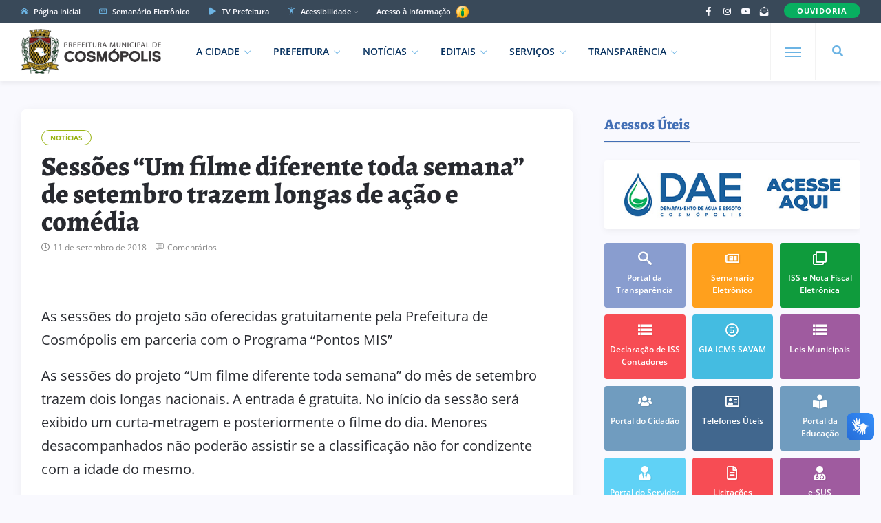

--- FILE ---
content_type: text/html; charset=UTF-8
request_url: https://cosmopolis.sp.gov.br/sessoes-um-filme-diferente-toda-semana-de-setembro-trazem-longas-de-acao-e-comedia/
body_size: 12869
content:
<!DOCTYPE html>
<html class="no-js" lang="pt-BR">
<head>
<meta charset="UTF-8"/>
<meta http-equiv="X-UA-Compatible" content="IE=edge">
<meta name="viewport" content="width=device-width, initial-scale=1">
<meta name="google-site-verification" content="5RdPEM-6zG9vuypnpY9EtgWvf1X9Blj2XvxjVBjtS_I" />
<meta name="google-site-verification" content="rXT8xQtnzNVuem7_4lNBDZ7zSYwEukIP_v35cuL3GTw" />
<link rel="profile" href="http://gmpg.org/xfn/11"/>

<meta property="og:type" content="article"/>
<meta property="article:published_time" content="2018-09-11T17:00:15-03:00" />
<meta property="article:author" content="https://www.facebook.com/prefcosmopolis/" />
<meta property="og:description" content="&nbsp;"/>
<meta property="og:url" content="https://cosmopolis.sp.gov.br/sessoes-um-filme-diferente-toda-semana-de-setembro-trazem-longas-de-acao-e-comedia/" />
<meta property="og:title" content="Sessões “Um filme diferente toda semana” de setembro trazem longas de ação e comédia"/>
<meta property="og:image" content="https://cosmopolis.sp.gov.br/wp-content/themes/governo/images/blank.jpg" />

<link rel="shortcut icon" href="https://cosmopolis.sp.gov.br/wp-content/themes/governo/images/favicon.png" type="image/x-icon" />
<link rel="preconnect" href="https://fonts.bunny.net">
<link href="https://fonts.bunny.net/css?family=Open+Sans:400,600,700,800|Alegreya:600,700,800&display=swap" rel="stylesheet">

<title>Sessões “Um filme diferente toda semana” de setembro trazem longas de ação e comédia &#8211; Prefeitura Municipal de Cosmópolis</title>
<script type="application/javascript">var ng_rb_ajax_url = "https://cosmopolis.sp.gov.br/wp-admin/admin-ajax.php"</script><meta name='robots' content='max-image-preview:large' />
<link rel='dns-prefetch' href='//cdn.ej.digital' />
<link rel="alternate" type="application/rss+xml" title="Feed para Prefeitura Municipal de Cosmópolis &raquo;" href="https://cosmopolis.sp.gov.br/feed/" />
<link rel='stylesheet' id='ej-skeleton-css' href='https://cdn.ej.digital/skeleton.min.css?ver=3.1' type='text/css' media='all' />
<link rel='stylesheet' id='ej-style-css' href='https://cosmopolis.sp.gov.br/wp-content/themes/governo/stylesheet/main.min.css?ver=3.9.3' type='text/css' media='all' />
<link rel='stylesheet' id='ej-responsive-css' href='https://cosmopolis.sp.gov.br/wp-content/themes/governo/stylesheet/responsive.min.css?ver=3.9.3' type='text/css' media='all' />
<script type="text/javascript" src="https://cdn.ej.digital/main.min.js?ver=3.0" id="ej-main-js"></script>
<link rel="canonical" href="https://cosmopolis.sp.gov.br/sessoes-um-filme-diferente-toda-semana-de-setembro-trazem-longas-de-acao-e-comedia/" />
<link rel='shortlink' href='https://cosmopolis.sp.gov.br/?p=2987' />
<link rel="alternate" title="oEmbed (JSON)" type="application/json+oembed" href="https://cosmopolis.sp.gov.br/wp-json/oembed/1.0/embed?url=https%3A%2F%2Fcosmopolis.sp.gov.br%2Fsessoes-um-filme-diferente-toda-semana-de-setembro-trazem-longas-de-acao-e-comedia%2F" />
<link rel="alternate" title="oEmbed (XML)" type="text/xml+oembed" href="https://cosmopolis.sp.gov.br/wp-json/oembed/1.0/embed?url=https%3A%2F%2Fcosmopolis.sp.gov.br%2Fsessoes-um-filme-diferente-toda-semana-de-setembro-trazem-longas-de-acao-e-comedia%2F&#038;format=xml" />
</head>
<body class="wp-singular post-template-default single single-post postid-2987 single-format-standard wp-theme-governo rb-body is-navbar-sticky is-smart-sticky" itemscope itemtype="https://schema.org/WebPage">

<div class="off-canvas-wrap is-dark-text">
  <div class="off-canvas-inner"> <a href="#" id="rb-off-canvas-close-btn"><i class="rb-close-btn" aria-hidden="true"></i></a>
    <nav id="rb-offcanvas-navigation" class="off-canvas-nav-wrap">
      <div class="menu-mobile-container"><ul id="offcanvas-nav" class="off-canvas-nav-inner"><li id="menu-item-7993" class="menu-item menu-item-home menu-item-7993"><a href="https://cosmopolis.sp.gov.br/">Página Inicial</a></li>
<li id="menu-item-8079" class="menu-item menu-item-has-children menu-item-8079"><a href="https://cosmopolis.sp.gov.br/cidade/">A Cidade</a>
<ul class="sub-menu">
	<li id="menu-item-8086" class="menu-item menu-item-8086"><a href="https://cosmopolis.sp.gov.br/cidade/historia/">Memória</a></li>
	<li id="menu-item-8085" class="menu-item menu-item-has-children menu-item-8085"><a href="https://cosmopolis.sp.gov.br/cidade/turismo/">Turismo</a>
	<ul class="sub-menu">
		<li id="menu-item-11349" class="menu-item menu-item-11349"><a href="https://cosmopolis.sp.gov.br/cidade/turismo/alimentos-e-bebidas/">Alimentos e Bebidas</a></li>
		<li id="menu-item-11350" class="menu-item menu-item-11350"><a href="https://cosmopolis.sp.gov.br/cidade/turismo/rede-hoteleira/">Rede Hoteleira</a></li>
	</ul>
</li>
	<li id="menu-item-8084" class="menu-item menu-item-8084"><a href="https://cosmopolis.sp.gov.br/cidade/simbolos-municipais/">Símbolos Municipais</a></li>
	<li id="menu-item-8083" class="menu-item menu-item-8083"><a href="https://cosmopolis.sp.gov.br/cidade/investimentos-e-negocios/">Investimentos e Negócios</a></li>
	<li id="menu-item-8082" class="menu-item menu-item-8082"><a href="https://cosmopolis.sp.gov.br/cidade/dados-mapas-e-estatisticas/">Dados, Mapas e Estatísticas</a></li>
	<li id="menu-item-8081" class="menu-item menu-item-8081"><a href="https://cosmopolis.sp.gov.br/cidade/galeria-de-fotos/">Galeria de Fotos</a></li>
	<li id="menu-item-8080" class="menu-item menu-item-8080"><a href="https://cosmopolis.sp.gov.br/cidade/galeria-de-prefeitos/">Galeria de Prefeitos</a></li>
</ul>
</li>
<li id="menu-item-8105" class="menu-item menu-item-has-children menu-item-8105"><a href="https://cosmopolis.sp.gov.br/prefeitura/">Prefeitura</a>
<ul class="sub-menu">
	<li id="menu-item-8106" class="menu-item menu-item-8106"><a href="https://cosmopolis.sp.gov.br/prefeitura/secretarias/">Secretarias e Diretorias</a></li>
	<li id="menu-item-8129" class="menu-item menu-item-8129"><a href="https://cosmopolis.sp.gov.br/semanario/">Semanário Eletrônico</a></li>
	<li id="menu-item-18118" class="menu-item menu-item-18118"><a href="https://cosmopolis.sp.gov.br/prefeitura/missao-visao-e-valores/">Missão, Visão e Valores</a></li>
	<li id="menu-item-8109" class="menu-item menu-item-8109"><a target="_blank" href="https://cosmopolis.sp.gov.br/prefeitura/educacao/">Portal da Educação</a></li>
	<li id="menu-item-8111" class="menu-item menu-item-8111"><a href="https://cosmopolis.sp.gov.br/prefeitura/crtc/">Vagas de Emprego (CRTC)</a></li>
	<li id="menu-item-9350" class="menu-item menu-item-9350"><a href="https://cosmopolis.sp.gov.br/prefeitura/telefones-uteis/">Telefones Úteis</a></li>
	<li id="menu-item-9736" class="menu-item menu-item-9736"><a href="https://cosmopolis.sp.gov.br/prefeitura/unidades-escolares/">Unidades Escolares</a></li>
	<li id="menu-item-9737" class="menu-item menu-item-9737"><a href="https://cosmopolis.sp.gov.br/prefeitura/unidades-saude/">Unidades de Saúde</a></li>
	<li id="menu-item-19894" class="menu-item menu-item-19894"><a href="https://cosmopolis.sp.gov.br/prefeitura/seguranca-publica-e-transito/">Segurança Pública e Trânsito</a></li>
	<li id="menu-item-15052" class="menu-item menu-item-15052"><a href="https://cosmopolis.sp.gov.br/prefeitura/planejamento-urbano/">Planejamento Urbano</a></li>
	<li id="menu-item-18713" class="menu-item menu-item-18713"><a href="https://cosmopolis.sp.gov.br/?page_id=18427">Plano Municipal pela Primeira Infância</a></li>
	<li id="menu-item-8112" class="menu-item menu-item-8112"><a target="_blank" href="https://cosmopolis.sp.gov.br/prefeitura/camara-municipal/">Câmara Municipal</a></li>
	<li id="menu-item-8110" class="menu-item menu-item-8110"><a target="_blank" href="https://cosmopolis.sp.gov.br/prefeitura/calendario-cultural/">Calendário Municipal de Eventos</a></li>
	<li id="menu-item-8114" class="menu-item menu-item-8114"><a href="https://cosmopolis.sp.gov.br/prefeitura/contato/">Fale Conosco</a></li>
</ul>
</li>
<li id="menu-item-8042" class="menu-item menu-item-has-children menu-item-8042"><a href="https://cosmopolis.sp.gov.br/editais/">Editais</a>
<ul class="sub-menu">
	<li id="menu-item-8045" class="menu-item menu-item-8045"><a href="https://cosmopolis.sp.gov.br/editais/licitacoes/">Licitações</a></li>
	<li id="menu-item-8044" class="menu-item menu-item-8044"><a href="https://cosmopolis.sp.gov.br/editais/leis-municipais/">Leis Municipais</a></li>
	<li id="menu-item-20539" class="menu-item menu-item-20539"><a href="https://cosmopolis.sp.gov.br/lei-paulo-gustavo/">Lei Paulo Gustavo</a></li>
	<li id="menu-item-23737" class="menu-item menu-item-23737"><a href="https://cosmopolis.sp.gov.br/lei-pnab/">Lei PNAB</a></li>
	<li id="menu-item-8043" class="menu-item menu-item-8043"><a href="https://cosmopolis.sp.gov.br/editais/concursos/">Concursos Públicos</a></li>
</ul>
</li>
<li id="menu-item-8016" class="menu-item menu-item-has-children menu-item-8016"><a target="_blank" href="https://cosmopolis.sp.gov.br/portal-da-transparencia/">Transparência</a>
<ul class="sub-menu">
	<li id="menu-item-8018" class="menu-item menu-item-8018"><a target="_blank" href="https://cosmopolis.sp.gov.br/portal-da-transparencia/">Portal da Transparência</a></li>
	<li id="menu-item-8017" class="menu-item menu-item-8017"><a target="_blank" href="https://cosmopolis.sp.gov.br/portal-da-transparencia/covid19/">Portal da Transparência (COVID-19)</a></li>
	<li id="menu-item-11205" class="menu-item menu-item-11205"><a target="_blank" href="https://cosmopolis.sp.gov.br/portal-da-transparencia/e-sic/">e-SIC</a></li>
</ul>
</li>
<li id="menu-item-8156" class="menu-item menu-item-has-children menu-item-8156"><a href="https://cosmopolis.sp.gov.br/servicos/">Serviços</a>
<ul class="sub-menu">
	<li id="menu-item-8157" class="menu-item menu-item-8157"><a target="_blank" href="https://cosmopolis.sp.gov.br/servicos/portal-do-cidadao/">Portal do Cidadão</a></li>
	<li id="menu-item-8158" class="menu-item menu-item-8158"><a target="_blank" href="https://cosmopolis.sp.gov.br/servicos/portal-do-servidor/">Portal do Servidor</a></li>
	<li id="menu-item-8161" class="menu-item menu-item-8161"><a href="https://cosmopolis.sp.gov.br/servicos/formularios/">Fichas e Formulários</a></li>
	<li id="menu-item-10421" class="menu-item menu-item-10421"><a target="_blank" href="https://cosmopolis.sp.gov.br/servicos/dae/conta-de-agua-online/">Conta de Água Online</a></li>
	<li id="menu-item-8162" class="menu-item menu-item-8162"><a target="_blank" href="https://cosmopolis.sp.gov.br/servicos/nfe/">Nota Fiscal Eletrônica</a></li>
	<li id="menu-item-8163" class="menu-item menu-item-8163"><a href="https://cosmopolis.sp.gov.br/servicos/e-iss/">ISS e Nota Fiscal Eletrônica</a></li>
	<li id="menu-item-17916" class="menu-item menu-item-17916"><a target="_blank" href="https://cosmopolis.sp.gov.br/servicos/iluminacao-publica/">Manutenção de Iluminação Pública</a></li>
	<li id="menu-item-22906" class="menu-item menu-item-22906"><a href="https://cosmopolis.sp.gov.br/servicos/ouvidoria-do-servidor/">Ouvidoria do Servidor</a></li>
	<li id="menu-item-21550" class="menu-item menu-item-21550"><a href="https://cosmopolis.sp.gov.br/servicos/defesa-civil/">Defesa Civil</a></li>
	<li id="menu-item-12679" class="menu-item menu-item-12679"><a target="_blank" href="https://cosmopolis.sp.gov.br/servicos/agencia-virtual/">Agência Virtual</a></li>
	<li id="menu-item-12703" class="menu-item menu-item-12703"><a target="_blank" href="https://cosmopolis.sp.gov.br/servicos/protocolo-on-line/">Protocolo On-line</a></li>
	<li id="menu-item-8165" class="menu-item menu-item-8165"><a target="_blank" href="https://cosmopolis.sp.gov.br/servicos/gia-icms/">GIA ICMS</a></li>
	<li id="menu-item-22907" class="menu-item menu-item-22907"><a href="https://cosmopolis.sp.gov.br/sebrae-aqui/">Sebrae Aqui Cosmópolis</a></li>
</ul>
</li>
<li id="menu-item-13680" class="menu-item menu-item-13680"><a target="_blank" href="https://cosmopolis.sp.gov.br/servicos/ouvidoria/">Ouvidoria</a></li>
<li id="menu-item-22817" class="menu-item menu-item-22817"><a href="https://cosmopolis.sp.gov.br/comunicados/">Comunicados</a></li>
</ul></div>      <div class="menu-mobile-container menu-mobile-acesso">
        <ul id="offcanvas-nav-acesso" class="off-canvas-nav-inner">
          <li class="menu-item menu-item-has-children">
            <a href="javascript:void(0);" class="explain-menu explain-text">Acessibilidade</a>
            <ul class="sub-menu">
              <li class="menu-item"><a class="contrast_in" href="javascript:void(0);">Alto Contraste</a></li>
              <li class="menu-item"><a class="contrast_reset" href="javascript:void(0);">Remover Contraste</a></li>
            </ul>
          </li>    
        </ul>
      </div>
    </nav>
    <div class="off-canvas-social-wrap social-tooltips"> 
      <a class="icon-facebook icon-social is-color" title="Facebook" href="https://www.facebook.com/prefcosmopolis" target="_blank">
        <i class="iccon-facebook-1" aria-hidden="true"></i>
      </a>
	    <a class="icon-instagram icon-social is-color" title="Instagram" href="https://www.instagram.com/prefcosmopolis" target="_blank">
        <i class="iccon-instagram-1" aria-hidden="true"></i>
      </a>
      <a class="icon-youtube icon-social is-color" title="YouTube" href="https://www.youtube.com/c/prefeituramunicipaldecosmopolis" target="_blank">
        <i class="iccon-youtube-1" aria-hidden="true"></i>
      </a>
      <a class="icon-rss icon-social is-color" title="Fale Conosco" href="https://cosmopolis.sp.gov.br/prefeitura/contato">
        <i class="iccon-envelope-4" aria-hidden="true"></i>
      </a>
    </div>
	    </div>
</div>

<div id="rb-site" class="site-outer">	
<header class="header-wrap header-style-3">
  <div class="header-inner">
    <div class="topbar-wrap topbar-style-1 is-light-text">
      <div class="container">
        <div class="row-block">
          <div class="topbar-inner container-inner clearfix">
            <div class="topbar-left">
              <nav id="rb-topbar-navigation" class="topbar-menu-wrap">
                <div class="menu-topo-container">
                  <ul id="topbar-nav" class="topbar-menu-inner">
                    <li class="menu-item top-item-01"><a href="https://cosmopolis.sp.gov.br/"><i class="iccon-home-1 p-5px-r"></i> Página Inicial</a></li>
                    <li class="menu-item top-item-02"><a href="https://cosmopolis.sp.gov.br/semanario/"><i class="iccon-newspaper-1 p-5px-r"></i> Semanário Eletrônico</a></li>
                    <li class="menu-item top-item-03"><a href="https://cosmopolis.sp.gov.br/noticias/tvprefeitura/"><i class="iccon-play-4 p-5px-r"></i> TV Prefeitura</a></li>
                    <li class="menu-item menu-item-has-children top-item-05">
                      <a href="javascript:void(0);"><i class="iccon-accessible-1 p-5px-r"></i> Acessibilidade</a>
                      <ul class="sub-menu">
                        <li class="menu-item"><a class="zoom_in" href="javascript:void(0);">Aumentar Tamanho</a></li>
                        <li class="menu-item"><a class="zoom_reset" href="javascript:void(0);">Diminuir Tamanho</a></li>
                        <li class="menu-item"><a class="contrast_in" href="javascript:void(0);">Alto Contraste</a></li>
                        <li class="menu-item"><a class="contrast_reset" href="javascript:void(0);">Remover Contraste</a></li>
                      </ul>
                    </li>
                    <li class="menu-item top-item-06">
                      <a href="https://cosmopolis.sp.gov.br/portal-da-transparencia/e-sic/" target="_blank">Acesso à Informação
                      <img src="https://cosmopolis.sp.gov.br/wp-content/themes/governo/images/esic.png" width="23" height="23">
                      </a>
                    </li>
                  </ul>
                </div>
              </nav>
            </div>
            <div class="topbar-right">
              <div class="topbar-social social-tooltips md-d-none">
              <a class="icon-facebook icon-social" title="Facebook" href="https://www.facebook.com/prefcosmopolis" target="_blank">
                <i class="iccon-facebook-1" aria-hidden="true"></i>
              </a>
              <a class="icon-instagram icon-social" title="Instagram" href="https://www.instagram.com/prefcosmopolis" target="_blank">
                <i class="iccon-instagram-1" aria-hidden="true"></i>
              </a>
              <a class="icon-youtube icon-social" title="YouTube" href="https://www.youtube.com/c/prefeituramunicipaldecosmopolis" target="_blank">
                <i class="iccon-youtube-1" aria-hidden="true"></i>
              </a>
              <a class="icon-rss icon-social" title="Fale Conosco" href="https://cosmopolis.sp.gov.br/prefeitura/contato">
                <i class="iccon-envelope-4" aria-hidden="true"></i>
              </a>
              </div>
              <div class="topbar-subscribe-button">
                <a href="https://cosmopolis.sp.gov.br/servicos/ouvidoria/" class="ruby-subscribe-button" target="_blank">
                  <span class="button-text">OUVIDORIA</span>
                </a>
              </div>
            </div>
          </div>
        </div>
      </div>
    </div>
    <div class="navbar-outer clearfix">
      <div class="navbar-wrap">
        <div class="container">
          <div class="row-block">
            <div class="navbar-inner container-inner clearfix">
              <div class="navbar-left">
                <div class="logo-wrap is-logo-image" itemscope itemtype="https://schema.org/Organization" >
                  <div class="logo-inner">
                  <a href="https://cosmopolis.sp.gov.br/" class="logo" title="Prefeitura de Cosmópolis">
                  <img class="logoP" width="328" height="124" src="https://cosmopolis.sp.gov.br/wp-content/themes/governo/images/logo2.png?v3" alt="Prefeitura de Cosmópolis">
                  <img class="logoW" width="328" height="124" src="https://cosmopolis.sp.gov.br/wp-content/themes/governo/images/logo2W.png?v3" alt="Prefeitura de Cosmópolis">
                  </a>
                  </div>
                  <meta itemprop="name" content="Prefeitura de Cosmópolis">
                </div>
                <nav id="rb-main-menu" class="main-menu-wrap" itemscope itemtype="https://schema.org/SiteNavigationElement" >
                  <div class="menu-principal-container"><ul id="main-nav" class="main-menu-inner"><li id="menu-item-8071" class="menu-item menu-item-has-children menu-item-8071"><a href="https://cosmopolis.sp.gov.br/cidade/">A Cidade</a><ul class="sub-menu is-sub-default">	<li id="menu-item-8078" class="menu-item menu-item-8078"><a href="https://cosmopolis.sp.gov.br/cidade/historia/">Memória</a></li>
	<li id="menu-item-8077" class="menu-item menu-item-has-children menu-item-8077"><a href="https://cosmopolis.sp.gov.br/cidade/turismo/">Turismo</a>	<ul class="sub-sub-menu sub-menu">		<li id="menu-item-11347" class="menu-item menu-item-11347"><a href="https://cosmopolis.sp.gov.br/cidade/turismo/alimentos-e-bebidas/">Alimentos e Bebidas</a></li>
		<li id="menu-item-11348" class="menu-item menu-item-11348"><a href="https://cosmopolis.sp.gov.br/cidade/turismo/rede-hoteleira/">Rede Hoteleira</a></li>
	</ul></li>
	<li id="menu-item-8076" class="menu-item menu-item-8076"><a href="https://cosmopolis.sp.gov.br/cidade/simbolos-municipais/">Símbolos Municipais</a></li>
	<li id="menu-item-8075" class="menu-item menu-item-8075"><a href="https://cosmopolis.sp.gov.br/cidade/investimentos-e-negocios/">Investimentos e Negócios</a></li>
	<li id="menu-item-8074" class="menu-item menu-item-8074"><a href="https://cosmopolis.sp.gov.br/cidade/dados-mapas-e-estatisticas/">Dados, Mapas e Estatísticas</a></li>
	<li id="menu-item-8073" class="menu-item menu-item-8073"><a href="https://cosmopolis.sp.gov.br/cidade/galeria-de-fotos/">Galeria de Fotos</a></li>
	<li id="menu-item-8072" class="menu-item menu-item-8072"><a href="https://cosmopolis.sp.gov.br/cidade/galeria-de-prefeitos/">Galeria de Prefeitos</a></li>
</ul></li>
<li id="menu-item-8117" class="menu-item menu-item-has-children menu-item-8117"><a href="https://cosmopolis.sp.gov.br/prefeitura/">Prefeitura</a><ul class="sub-menu is-sub-default">	<li id="menu-item-8118" class="menu-item menu-item-8118"><a href="https://cosmopolis.sp.gov.br/prefeitura/secretarias/">Secretarias e Diretorias</a></li>
	<li id="menu-item-8130" class="menu-item menu-item-8130"><a href="https://cosmopolis.sp.gov.br/semanario/">Semanário Eletrônico</a></li>
	<li id="menu-item-18119" class="menu-item menu-item-18119"><a href="https://cosmopolis.sp.gov.br/prefeitura/missao-visao-e-valores/">Missão, Visão e Valores</a></li>
	<li id="menu-item-8121" class="menu-item menu-item-8121"><a target="_blank" href="https://cosmopolis.sp.gov.br/prefeitura/educacao/">Portal da Educação</a></li>
	<li id="menu-item-8123" class="menu-item menu-item-8123"><a href="https://cosmopolis.sp.gov.br/prefeitura/crtc/">Vagas de Emprego (CRTC)</a></li>
	<li id="menu-item-16338" class="menu-item menu-item-16338"><a href="https://cosmopolis.sp.gov.br/prefeitura/cultura-e-eventos/">Cultura e Eventos</a></li>
	<li id="menu-item-9349" class="menu-item menu-item-9349"><a href="https://cosmopolis.sp.gov.br/prefeitura/telefones-uteis/">Telefones Úteis</a></li>
	<li id="menu-item-9738" class="menu-item menu-item-9738"><a href="https://cosmopolis.sp.gov.br/prefeitura/unidades-escolares/">Unidades Escolares</a></li>
	<li id="menu-item-9739" class="menu-item menu-item-9739"><a href="https://cosmopolis.sp.gov.br/prefeitura/unidades-saude/">Unidades de Saúde</a></li>
	<li id="menu-item-19895" class="menu-item menu-item-19895"><a href="https://cosmopolis.sp.gov.br/prefeitura/seguranca-publica-e-transito/">Segurança Pública e Trânsito</a></li>
	<li id="menu-item-15053" class="menu-item menu-item-15053"><a href="https://cosmopolis.sp.gov.br/prefeitura/planejamento-urbano/">Planejamento Urbano</a></li>
	<li id="menu-item-18712" class="menu-item menu-item-18712"><a href="https://cosmopolis.sp.gov.br/?page_id=18427">Plano Municipal pela Primeira Infância</a></li>
	<li id="menu-item-8124" class="menu-item menu-item-8124"><a target="_blank" href="https://cosmopolis.sp.gov.br/prefeitura/camara-municipal/">Câmara Municipal</a></li>
	<li id="menu-item-8126" class="menu-item menu-item-8126"><a href="https://cosmopolis.sp.gov.br/prefeitura/contato/">Fale Conosco</a></li>
</ul></li>
<li id="menu-item-23152" class="menu-item menu-item-has-children menu-item-23152"><a href="https://cosmopolis.sp.gov.br/noticias/">Notícias</a><ul class="sub-menu is-sub-default">	<li id="menu-item-23153" class="menu-item menu-item-23153"><a href="https://cosmopolis.sp.gov.br/noticias/educacao/">Educação</a></li>
	<li id="menu-item-23154" class="menu-item menu-item-23154"><a href="https://cosmopolis.sp.gov.br/noticias/cultura/">Cultura</a></li>
	<li id="menu-item-23155" class="menu-item menu-item-23155"><a href="https://cosmopolis.sp.gov.br/noticias/esporte/">Esporte</a></li>
	<li id="menu-item-23156" class="menu-item menu-item-23156"><a href="https://cosmopolis.sp.gov.br/noticias/saude/">Saúde</a></li>
	<li id="menu-item-23157" class="menu-item menu-item-23157"><a href="https://cosmopolis.sp.gov.br/noticias/eventos/">Eventos</a></li>
	<li id="menu-item-23158" class="menu-item menu-item-23158"><a href="https://cosmopolis.sp.gov.br/noticias/seguranca/">Segurança</a></li>
	<li id="menu-item-23159" class="menu-item menu-item-23159"><a href="https://cosmopolis.sp.gov.br/noticias/tvprefeitura/">TV Prefeitura</a></li>
	<li id="menu-item-23160" class="menu-item menu-item-23160"><a href="https://cosmopolis.sp.gov.br/noticias/utilidade-publica/">Utilidade Pública</a></li>
</ul></li>
<li id="menu-item-8046" class="menu-item menu-item-has-children menu-item-8046"><a href="https://cosmopolis.sp.gov.br/editais/">Editais</a><ul class="sub-menu is-sub-default">	<li id="menu-item-8049" class="menu-item menu-item-8049"><a target="_blank" href="https://cosmopolis.sp.gov.br/editais/licitacoes/">Licitações</a></li>
	<li id="menu-item-8048" class="menu-item menu-item-8048"><a target="_blank" href="https://cosmopolis.sp.gov.br/editais/leis-municipais/">Leis Municipais</a></li>
	<li id="menu-item-20538" class="menu-item menu-item-20538"><a href="https://cosmopolis.sp.gov.br/lei-paulo-gustavo/">Lei Paulo Gustavo</a></li>
	<li id="menu-item-23736" class="menu-item menu-item-23736"><a href="https://cosmopolis.sp.gov.br/lei-pnab/">Lei PNAB</a></li>
	<li id="menu-item-8047" class="menu-item menu-item-8047"><a href="https://cosmopolis.sp.gov.br/editais/concursos/">Concursos Públicos</a></li>
</ul></li>
<li id="menu-item-8146" class="menu-item menu-item-has-children menu-item-8146"><a href="https://cosmopolis.sp.gov.br/servicos/">Serviços</a><ul class="sub-menu is-sub-default">	<li id="menu-item-8147" class="menu-item menu-item-8147"><a target="_blank" href="https://cosmopolis.sp.gov.br/servicos/portal-do-cidadao/">Portal do Cidadão</a></li>
	<li id="menu-item-8148" class="menu-item menu-item-8148"><a target="_blank" href="https://cosmopolis.sp.gov.br/servicos/portal-do-servidor/">Portal do Servidor</a></li>
	<li id="menu-item-8120" class="menu-item menu-item-8120"><a target="_blank" href="https://cosmopolis.sp.gov.br/servicos/ouvidoria/">Ouvidoria</a></li>
	<li id="menu-item-22905" class="menu-item menu-item-22905"><a href="https://cosmopolis.sp.gov.br/servicos/ouvidoria-do-servidor/">Ouvidoria do Servidor</a></li>
	<li id="menu-item-8151" class="menu-item menu-item-8151"><a href="https://cosmopolis.sp.gov.br/servicos/formularios/">Fichas e Formulários</a></li>
	<li id="menu-item-10420" class="menu-item menu-item-10420"><a target="_blank" href="https://cosmopolis.sp.gov.br/servicos/dae/conta-de-agua-online/">Conta de Água Online</a></li>
	<li id="menu-item-8152" class="menu-item menu-item-8152"><a target="_blank" href="https://cosmopolis.sp.gov.br/servicos/nfe/">Nota Fiscal Eletrônica</a></li>
	<li id="menu-item-8153" class="menu-item menu-item-8153"><a href="https://cosmopolis.sp.gov.br/servicos/e-iss/">ISS e Nota Fiscal Eletrônica</a></li>
	<li id="menu-item-17917" class="menu-item menu-item-17917"><a target="_blank" href="https://cosmopolis.sp.gov.br/servicos/iluminacao-publica/">Manutenção de Iluminação Pública</a></li>
	<li id="menu-item-12680" class="menu-item menu-item-12680"><a target="_blank" href="https://cosmopolis.sp.gov.br/servicos/agencia-virtual/">Agência Virtual</a></li>
	<li id="menu-item-21551" class="menu-item menu-item-21551"><a href="https://cosmopolis.sp.gov.br/servicos/defesa-civil/">Defesa Civil</a></li>
	<li id="menu-item-12702" class="menu-item menu-item-12702"><a target="_blank" href="https://cosmopolis.sp.gov.br/servicos/protocolo-on-line/">Protocolo On-line</a></li>
	<li id="menu-item-8155" class="menu-item menu-item-8155"><a target="_blank" href="https://cosmopolis.sp.gov.br/servicos/gia-icms/">GIA ICMS</a></li>
	<li id="menu-item-22908" class="menu-item menu-item-22908"><a href="https://cosmopolis.sp.gov.br/sebrae-aqui/">Sebrae Aqui Cosmópolis</a></li>
</ul></li>
<li id="menu-item-8013" class="menu-item menu-item-has-children menu-item-8013"><a target="_blank" href="https://cosmopolis.sp.gov.br/portal-da-transparencia/">Transparência</a><ul class="sub-menu is-sub-default">	<li id="menu-item-8015" class="menu-item menu-item-8015"><a target="_blank" href="https://cosmopolis.sp.gov.br/portal-da-transparencia/">Portal da Transparência</a></li>
	<li id="menu-item-8014" class="menu-item menu-item-8014"><a target="_blank" href="https://cosmopolis.sp.gov.br/portal-da-transparencia/covid19/">Portal da Transparência (COVID-19)</a></li>
	<li id="menu-item-11204" class="menu-item menu-item-11204"><a target="_blank" href="https://cosmopolis.sp.gov.br/portal-da-transparencia/e-sic/">e-SIC</a></li>
</ul></li>
</ul></div>                </nav>
              </div>
              <div class="navbar-right">
                <div class="navbar-search"> <a href="#" id="rb-navbar-search-icon" data-mfp-src="#rb-header-search-popup" data-effect="mpf-rb-effect header-search-popup-outer" title="Pesquisar" class="navbar-search-icon"> <i class="iccon-search-1" aria-hidden="true"></i> </a> </div>
                <div class="off-canvas-btn-wrap">
                  <div class="off-canvas-btn">
                    <a href="#" class="rb-trigger" title="Expandir Menu"> <span class="icon-wrap"></span> </a>
                  </div>
                </div>
              </div>
            </div>
          </div>
        </div>
        <div id="rb-header-search-popup" class="header-search-popup">
          <div class="container header-search-popup-wrap"> <a href="#" class="rb-close-search"><i class="rb-close-btn" aria-hidden="true"></i></a>
            <div class="header-search-popup-inner">
              <form class="search-form" method="get" action="https://cosmopolis.sp.gov.br/">
                <fieldset>
                  <input id="rb-search-input" type="text" class="field" name="s" value="" placeholder="Pesquisar no site por ..." autocomplete="off">
                  <input type="hidden" name="orderby" value="date" />
                  <button type="submit" value="" class="btn"><i class="iccon-search-3" aria-hidden="true"></i></button>
                </fieldset>
              </form>
            </div>
          </div>
        </div>
      </div>
    </div>
  </div>
</header> 
<div class="main-site-mask"></div>
<section class="single-post-outer clearfix">
  <article class="single-post-wrap single-post-1 is-date-full post" itemscope itemtype="https://schema.org/Article" >
    <div class="container rb-page-wrap rb-section single-wrap is-author-bottom is-sidebar-right">
      <div class="row">
        <div class="c-md-8 c-xs-12 rb-content-wrap single-inner">
                    <div class="single-post-content-outer single-box radius-10">
            <div class="single-post-header">
              <div class="post-cat-info clearfix">
              <a class="cat-info-el" href="https://cosmopolis.sp.gov.br/noticias/">Notícias</a>                                                                                                                                            </div>
              <div class="single-title post-title entry-title is-size-1">
                <h1>Sessões “Um filme diferente toda semana” de setembro trazem longas de ação e comédia</h1>
              </div>
                            <div class="post-meta-info is-show-icon">
              <span class="meta-info-el meta-info-date"><i class="iccon-clock-1"></i><time class="date update" datetime="2018-09-11T17:00:15-03:00">11 de setembro de 2018</time></span>
                            <span  class="meta-info-el meta-info-comment"><i class="iccon-comment-1"></i><a href="#respond" title="Sessões “Um filme diferente toda semana” de setembro trazem longas de ação e comédia">Comentários</a></span>
                            </div>
            </div>
                        <div class="single-post-body">
              <div class="single-content-wrap">
                <div class="single-entry-wrap">
                  <div class="entry single-entry clearfix">
                    <p><span style="font-size: 20px;">As sessões do projeto são oferecidas gratuitamente pela Prefeitura de Cosmópolis em parceria com o Programa “Pontos MIS”<span id="more-2987"></span></span></p>
<p><span style="font-size: 20px;">As sessões do projeto “Um filme diferente toda semana” do mês de setembro trazem dois longas nacionais. A entrada é gratuita. No início da sessão será exibido um curta-metragem e posteriormente o filme do dia. Menores desacompanhados não poderão assistir se a classificação não for condizente com a idade do mesmo.</span></p>
<p>&nbsp;</p>
<p><span style="text-decoration: underline; font-size: 20px;">Confira os detalhes da programação do mês de agosto:</span></p>
<p><span style="font-size: 20px;">14/09 – Reza a Lenda</span><br />
<span style="font-size: 20px;">Ação, Aventura e Drama| Brasil | 2016 | 1h27m – Classificação 14 anos</span><br />
<span style="font-size: 20px;">Direção: Homero Olivetto</span></p>
<p><span style="font-size: 20px;">Sinopse: Em uma terra sem lei, a sorte favorece apenas os mais fortes e corajosos. Ara (Cauã Reymond), um homem de ação e poucas palavras, é o líder de um bando de motoqueiros armados que acredita em uma antiga lenda capaz de devolver justiça e liberdade ao povo da região. Quando realizam um ousado roubo, acabam despertando a fúria do poderoso Tenório (Humberto Martins). Agora, Tenório vai concentrar todas as suas forças em uma perseguição para destruir o bando de Ara e recuperar aquilo que acredita ser seu por direito. Durante a perseguição, a jovem Laura (Luisa Arraes) é resgatada de um acidente e tem que seguir o bando contra a sua vontade, despertando ciúmes em Severina (Sophie Charlotte), companheira de Ara.</span></p>
<p>&nbsp;</p>
<p><span style="font-size: 20px;">28/09 – Divórcio</span><br />
<span style="font-size: 20px;">Comédia| Brasil | 2017 | 1h43m – Classificação 12 anos</span><br />
<span style="font-size: 20px;">Direção: Pedro Amorim</span></p>
<p><span style="font-size: 20px;">Sinopse: A trama acompanha a história de Noeli (Camila Morgado), que é roubada do altar por Júlio (Murilo Benício). O casal leva uma vida humilde, mas enriquece quando o molho de tomate Juno, criado por eles, torna-se um sucesso. Com o passar dos anos, os dois abrem uma grande empresa e enriquecem, mas o dinheiro e a rotina os distância. E um mal entendido é a gota d&#8217;água para a separação. Para defender o patrimônio, cada um tenta achar o melhor advogado para si, o que gera um processo de divórcio cheio de confusões e com cenas hilárias.</span></p>
<p>&nbsp;</p>
<p><span style="font-size: 20px;">As sessões do projeto “Um filme diferente toda semana” são oferecidas pela Prefeitura Municipal de Cosmópolis em parceria com o Programa “Pontos MIS”, do Museu da Imagem e do Som de São Paulo.</span></p>
<p>&nbsp;</p>
<p><span style="font-size: 20px;">SERVIÇO:</span><br />
<span style="font-size: 20px;">O Que: Sessões de cinema do Pontos MIS em Cosmópolis</span><br />
<span style="font-size: 20px;">Quando: Nas sextas-feiras, dias 14 e 28 de setembro, às 15h</span><br />
<span style="font-size: 20px;">Onde: CEU “Profº Ricardo Alves”, localizado na Rua Benedito de Moraes de Machado, 755 – Cidade Alta</span></p>
                  </div>
                </div>
                                    <div class="single-post-share-big">
      <div class="addthis_inline_share_toolbox">
        <div class="share-this"><i class="iccon-share-1"></i> Compartilhe</div>
        <a class="share-block share-facebook" href="https://www.facebook.com/sharer.php?u=https://cosmopolis.sp.gov.br/sessoes-um-filme-diferente-toda-semana-de-setembro-trazem-longas-de-acao-e-comedia/&amp;t=Sess%C3%B5es%20%E2%80%9CUm%20filme%20diferente%20toda%20semana%E2%80%9D%20de%20setembro%20trazem%20longas%20de%20a%C3%A7%C3%A3o%20e%20com%C3%A9dia" target="_blank" title="Compartilhar no Facebook"><i class="iccon-addthis iccon-facebook-1"></i> <span>Facebook</span></a>
        <a class="share-block share-twitter" href="https://twitter.com/intent/tweet?text=Sess%C3%B5es%20%E2%80%9CUm%20filme%20diferente%20toda%20semana%E2%80%9D%20de%20setembro%20trazem%20longas%20de%20a%C3%A7%C3%A3o%20e%20com%C3%A9dia&url=https%3A%2F%2Fcosmopolis.sp.gov.br%2F%3Fp%3D2987" target="_blank" title="Compartilhar no Twitter"><i class="iccon-addthis iccon-twitter-1"></i> <span>Twitter</span></a>
        <a class="share-block share-linkedin" href="https://www.linkedin.com/shareArticle?mini=true&amp;title=Sess%C3%B5es%20%E2%80%9CUm%20filme%20diferente%20toda%20semana%E2%80%9D%20de%20setembro%20trazem%20longas%20de%20a%C3%A7%C3%A3o%20e%20com%C3%A9dia&amp;url=https://cosmopolis.sp.gov.br/sessoes-um-filme-diferente-toda-semana-de-setembro-trazem-longas-de-acao-e-comedia/" target="_blank" title="Compartilhar no LinkedIn"><i class="iccon-addthis iccon-linkedin-1"></i> <span>LinkedIn</span></a>
        <a class="share-block share-whatsapp" href="https://api.whatsapp.com/send?text=Sess%C3%B5es%20%E2%80%9CUm%20filme%20diferente%20toda%20semana%E2%80%9D%20de%20setembro%20trazem%20longas%20de%20a%C3%A7%C3%A3o%20e%20com%C3%A9dia - https://cosmopolis.sp.gov.br/sessoes-um-filme-diferente-toda-semana-de-setembro-trazem-longas-de-acao-e-comedia/" target="_blank" title="Compartilhar no WhatsApp"><i class="iccon-addthis iccon-whatsapp-1"></i> <span>WhatsApp</span></a>
        <a class="share-block share-mail" href="mailto:?subject=Sess%C3%B5es%20%E2%80%9CUm%20filme%20diferente%20toda%20semana%E2%80%9D%20de%20setembro%20trazem%20longas%20de%20a%C3%A7%C3%A3o%20e%20com%C3%A9dia&body=https://cosmopolis.sp.gov.br/sessoes-um-filme-diferente-toda-semana-de-setembro-trazem-longas-de-acao-e-comedia/" target="_blank" title="Enviar por E-mail"><i class="iccon-addthis iccon-envelope-3"></i> <span>E-mail</span></a>
      </div>
    </div>                                <div class="single-post-box single-post-box-comment is-show-btn">
                  <div class="box-comment-btn-wrap"><a href="#" class="box-comment-btn"><i class="iccon-comment-5"></i> Comentários</a></span>
                    <div class="ajax-animation"><span class="ajax-animation-icon"></span></div>
                  </div>
                  <div class="box-comment-content">
                    <div id="comments" class="single-comment-wrap comments-area">
                      <div id="respond" class="comment-respond">
                        <h3 id="reply-title" class="comment-reply-title font-main">Deixe um comentário</h3>
                        <div class="fb-comments" data-href="https://cosmopolis.sp.gov.br/sessoes-um-filme-diferente-toda-semana-de-setembro-trazem-longas-de-acao-e-comedia/" data-width="100%" data-numposts="5" data-colorscheme="light" data-version="v3.0"></div>
                      </div>
                    </div>
                  </div>
                </div>
                              </div>
            </div>
          </div>
                    <div class="single-post-box-outer">
                      <div class="single-post-box-related has-header-block clearfix box-related-4">
            <div class="box-related-header block-header-wrap">
              <div class="block-header-inner">
                <div class="block-title">
                  <h3>Você também pode gostar</h3>
                </div>
              </div>
            </div>
            <div class="row">
			                      <div class="c-md-6 c-xs-12 post-outer">
                <article class="post-wrap post-grid-1 radius-8">
                  <div class="post-header">
                    <div class="post-thumb-outer wow fadeIn">
                      <div class="post-thumb is-image">
                        <a href="https://cosmopolis.sp.gov.br/boletim-210/" title="BOLETIM 210" rel="bookmark">
                        <span class="thumbnail-resize">
                                                    <span class="thumbnail-image"><img width="540" height="328" src="https://cosmopolis.sp.gov.br/wp-content/uploads/2026/01/CAPA-BOLETIM-4-540x328.webp" class="wp-post-image" alt="" /></span>
                                                  </span>
                        </a>
                      </div>
                                            <span class="post-format-wrap is-small-icon is-absolute is-top-format">
                        <span class="post-format is-video-format"></span>
                      </span>
                                          </div>
                  </div>
                  <div class="post-body alinha-related">
                    <h2 class="post-title entry-title is-size-4">
                      <a class="post-title-link" href="https://cosmopolis.sp.gov.br/boletim-210/" rel="bookmark" title="BOLETIM 210">BOLETIM 210</a>
                    </h2>
                    <div class="post-meta-info is-show-icon">
                      <div class="post-meta-info-left">
                                                  <span class="cat-info-cosmo">BOLETIM INFORMATIVO</span>
                                                <span class="meta-info-el meta-info-date"><i class="iccon-clock-1"></i><time class="date update" datetime="2026-01-10T15:41:23-03:00">10 de janeiro de 2026</time></span>
                      </div>
                    </div>
                    <div class="post-excerpt"></div>
                  </div>
                </article>
              </div>
                            <div class="c-md-6 c-xs-12 post-outer">
                <article class="post-wrap post-grid-1 radius-8">
                  <div class="post-header">
                    <div class="post-thumb-outer wow fadeIn">
                      <div class="post-thumb is-image">
                        <a href="https://cosmopolis.sp.gov.br/boletim-211/" title="BOLETIM 211" rel="bookmark">
                        <span class="thumbnail-resize">
                                                    <span class="thumbnail-image"><img width="540" height="328" src="https://cosmopolis.sp.gov.br/wp-content/uploads/2026/01/CAPA-BOLETIM-5-540x328.webp" class="wp-post-image" alt="" /></span>
                                                  </span>
                        </a>
                      </div>
                                            <span class="post-format-wrap is-small-icon is-absolute is-top-format">
                        <span class="post-format is-video-format"></span>
                      </span>
                                          </div>
                  </div>
                  <div class="post-body alinha-related">
                    <h2 class="post-title entry-title is-size-4">
                      <a class="post-title-link" href="https://cosmopolis.sp.gov.br/boletim-211/" rel="bookmark" title="BOLETIM 211">BOLETIM 211</a>
                    </h2>
                    <div class="post-meta-info is-show-icon">
                      <div class="post-meta-info-left">
                                                  <span class="cat-info-cosmo">BOLETIM INFORMATIVO</span>
                                                <span class="meta-info-el meta-info-date"><i class="iccon-clock-1"></i><time class="date update" datetime="2026-01-17T11:08:14-03:00">17 de janeiro de 2026</time></span>
                      </div>
                    </div>
                    <div class="post-excerpt"></div>
                  </div>
                </article>
              </div>
                            <div class="c-md-6 c-xs-12 post-outer">
                <article class="post-wrap post-grid-1 radius-8">
                  <div class="post-header">
                    <div class="post-thumb-outer wow fadeIn">
                      <div class="post-thumb is-image">
                        <a href="https://cosmopolis.sp.gov.br/entrega-dos-novos-armamentos-e-fardamentos-para-a-guarda-municipal/" title="Entrega dos novos armamentos e fardamentos para a Guarda Municipal" rel="bookmark">
                        <span class="thumbnail-resize">
                                                    <span class="thumbnail-image"><img width="540" height="328" src="https://cosmopolis.sp.gov.br/wp-content/uploads/2026/01/612956474_18115840828592045_2514085838806612859_n-540x328.webp" class="wp-post-image" alt="" /></span>
                                                  </span>
                        </a>
                      </div>
                                          </div>
                  </div>
                  <div class="post-body alinha-related">
                    <h2 class="post-title entry-title is-size-4">
                      <a class="post-title-link" href="https://cosmopolis.sp.gov.br/entrega-dos-novos-armamentos-e-fardamentos-para-a-guarda-municipal/" rel="bookmark" title="Entrega dos novos armamentos e fardamentos para a Guarda Municipal">Entrega dos novos armamentos e fardamentos para a Guarda Municipal</a>
                    </h2>
                    <div class="post-meta-info is-show-icon">
                      <div class="post-meta-info-left">
                                                  <span class="cat-info-cosmo">SEGURANÇA</span>
                                                <span class="meta-info-el meta-info-date"><i class="iccon-clock-1"></i><time class="date update" datetime="2026-01-08T15:57:05-03:00">8 de janeiro de 2026</time></span>
                      </div>
                    </div>
                    <div class="post-excerpt">A prefeitura, por meio da Secretaria de Segurança Pública e Trânsito, realizou a entrega dos novos armamentos e fardamentos para a Guarda ...</div>
                  </div>
                </article>
              </div>
                            <div class="c-md-6 c-xs-12 post-outer">
                <article class="post-wrap post-grid-1 radius-8">
                  <div class="post-header">
                    <div class="post-thumb-outer wow fadeIn">
                      <div class="post-thumb is-image">
                        <a href="https://cosmopolis.sp.gov.br/prefeitura-lanca-edital-para-pagamento-antecipado-de-precatorios-trabalhistas/" title="Prefeitura lança edital para pagamento antecipado de precatórios trabalhistas" rel="bookmark">
                        <span class="thumbnail-resize">
                                                    <span class="thumbnail-image"><img width="540" height="328" src="https://cosmopolis.sp.gov.br/wp-content/uploads/2026/01/619221216_18116863300592045_9065730386255561805_n-540x328.webp" class="wp-post-image" alt="" /></span>
                                                  </span>
                        </a>
                      </div>
                                          </div>
                  </div>
                  <div class="post-body alinha-related">
                    <h2 class="post-title entry-title is-size-4">
                      <a class="post-title-link" href="https://cosmopolis.sp.gov.br/prefeitura-lanca-edital-para-pagamento-antecipado-de-precatorios-trabalhistas/" rel="bookmark" title="Prefeitura lança edital para pagamento antecipado de precatórios trabalhistas">Prefeitura lança edital para pagamento antecipado de precatórios trabalhistas</a>
                    </h2>
                    <div class="post-meta-info is-show-icon">
                      <div class="post-meta-info-left">
                                                  <span class="cat-info-cosmo">UTILIDADE PÚBLICA</span>
                                                <span class="meta-info-el meta-info-date"><i class="iccon-clock-1"></i><time class="date update" datetime="2026-01-20T10:20:51-03:00">20 de janeiro de 2026</time></span>
                      </div>
                    </div>
                    <div class="post-excerpt">A Prefeitura lançou um edital inédito para pagamento antecipado de precatórios trabalhistas, com R$ 2,5 milhões disponíveis para acordos ...</div>
                  </div>
                </article>
              </div>
                            <div class="c-md-6 c-xs-12 post-outer">
                <article class="post-wrap post-grid-1 radius-8">
                  <div class="post-header">
                    <div class="post-thumb-outer wow fadeIn">
                      <div class="post-thumb is-image">
                        <a href="https://cosmopolis.sp.gov.br/guia-de-transicao-para-a-nfs-e-nacional-em-cosmopolis-2/" title="Guia de Transição para a NFS-e Nacional em Cosmópolis" rel="bookmark">
                        <span class="thumbnail-resize">
                                                    <span class="thumbnail-image"><img width="540" height="328" src="https://cosmopolis.sp.gov.br/wp-content/uploads/2026/01/MUDANCA-EM-2026-860x1075-1-540x328.webp" class="wp-post-image" alt="" /></span>
                                                  </span>
                        </a>
                      </div>
                                          </div>
                  </div>
                  <div class="post-body alinha-related">
                    <h2 class="post-title entry-title is-size-4">
                      <a class="post-title-link" href="https://cosmopolis.sp.gov.br/guia-de-transicao-para-a-nfs-e-nacional-em-cosmopolis-2/" rel="bookmark" title="Guia de Transição para a NFS-e Nacional em Cosmópolis">Guia de Transição para a NFS-e Nacional em Cosmópolis</a>
                    </h2>
                    <div class="post-meta-info is-show-icon">
                      <div class="post-meta-info-left">
                                                  <span class="cat-info-cosmo">NF</span>
                                                <span class="meta-info-el meta-info-date"><i class="iccon-clock-1"></i><time class="date update" datetime="2026-01-06T16:11:26-03:00">6 de janeiro de 2026</time></span>
                      </div>
                    </div>
                    <div class="post-excerpt">Cosmópolis passou a utilizar a Nota Fiscal de Serviços Eletrônica de padrão nacional (NFS-e), modelo unificado, de adoção obrigatória, ...</div>
                  </div>
                </article>
              </div>
                            <div class="c-md-6 c-xs-12 post-outer">
                <article class="post-wrap post-grid-1 radius-8">
                  <div class="post-header">
                    <div class="post-thumb-outer wow fadeIn">
                      <div class="post-thumb is-image">
                        <a href="https://cosmopolis.sp.gov.br/curso-de-leitura-e-interpretacao-de-desenho-tecnico-mecanico-3/" title="Curso de Leitura e Interpretação de Desenho Técnico Mecânico" rel="bookmark">
                        <span class="thumbnail-resize">
                                                    <span class="thumbnail-image"><img width="540" height="328" src="https://cosmopolis.sp.gov.br/wp-content/uploads/2026/01/610899604_18115644517592045_332600901215055810_n-540x328.webp" class="wp-post-image" alt="" /></span>
                                                  </span>
                        </a>
                      </div>
                                          </div>
                  </div>
                  <div class="post-body alinha-related">
                    <h2 class="post-title entry-title is-size-4">
                      <a class="post-title-link" href="https://cosmopolis.sp.gov.br/curso-de-leitura-e-interpretacao-de-desenho-tecnico-mecanico-3/" rel="bookmark" title="Curso de Leitura e Interpretação de Desenho Técnico Mecânico">Curso de Leitura e Interpretação de Desenho Técnico Mecânico</a>
                    </h2>
                    <div class="post-meta-info is-show-icon">
                      <div class="post-meta-info-left">
                                                  <span class="cat-info-cosmo">PROMOÇÃO SOCIAL</span>
                                                <span class="meta-info-el meta-info-date"><i class="iccon-clock-1"></i><time class="date update" datetime="2026-01-06T10:25:06-03:00">6 de janeiro de 2026</time></span>
                      </div>
                    </div>
                    <div class="post-excerpt">Aprenda a compreender e aplicar desenhos técnicos com base sólida em matemática, medidas e gestão de pessoas! Período: 23/02/26 a 22/06/26 ...</div>
                  </div>
                </article>
              </div>
                                        </div>
          </div>          </div>
        </div>
        <aside class="c-md-4 c-xs-12 sidebar-wrap clearfix" >
          <div class="sidebar-inner">
            <section id="sb-widget-social-counter-7" class="widget widget_sb-widget-social-counter"><div class="widget-title block-title"><h3>Acessos Úteis                           
			</h3></div>        <div class="widget-content-wrap">
          <div class="box-shadow-dae">
            <a href="https://cosmopolis.sp.gov.br/servicos/dae/conta-de-agua-online/" target="_blank" class="iconwidg-acesso">
              <img src="https://cosmopolis.sp.gov.br/wp-content/themes/governo/images/DAE.jpg" width="500" height="134">
            </a>
          </div>
          <div class="sb-social-counter social-counter-wrap style-1">
                        <div class="counter-element deacesso bg1-color">
              <a href="https://cosmopolis.sp.gov.br/portal-da-transparencia/" target="_blank" class="iconwidg-acesso">
                <div class="counter-element-inner">
                  <i class="iccon-search-3"></i>
                  <span class="text-count">Portal da Transparência</span>
                </div>
              </a>
            </div>
                        <div class="counter-element deacesso bg4-color">
              <a href="https://cosmopolis.sp.gov.br/semanario/" target="_parent" class="iconwidg-acesso">
                <div class="counter-element-inner">
                  <i class="iccon-newspaper-1"></i>
                  <span class="text-count">Semanário Eletrônico</span>
                </div>
              </a>
            </div>
                        <div class="counter-element deacesso bg10-color">
              <a href="https://cosmopolis.sp.gov.br/servicos/e-ISS/" target="_parent" class="iconwidg-acesso">
                <div class="counter-element-inner">
                  <i class="iccon-clone-1"></i>
                  <span class="text-count">ISS e Nota Fiscal Eletrônica</span>
                </div>
              </a>
            </div>
                        <div class="counter-element deacesso bg3-color">
              <a href="https://cosmopolis.sp.gov.br/servicos/declaracao-iss-contadores/" target="_blank" class="iconwidg-acesso">
                <div class="counter-element-inner">
                  <i class="iccon-menu-2"></i>
                  <span class="text-count">Declaração de ISS Contadores</span>
                </div>
              </a>
            </div>
                        <div class="counter-element deacesso bg7-color">
              <a href="https://cosmopolis.sp.gov.br/servicos/gia-icms/" target="_blank" class="iconwidg-acesso">
                <div class="counter-element-inner">
                  <i class="iccon-money-2"></i>
                  <span class="text-count">GIA ICMS SAVAM</span>
                </div>
              </a>
            </div>
                        <div class="counter-element deacesso bg6-color">
              <a href="https://cosmopolis.sp.gov.br/editais/leis-municipais/" target="_blank" class="iconwidg-acesso">
                <div class="counter-element-inner">
                  <i class="iccon-menu-2"></i>
                  <span class="text-count">Leis Municipais</span>
                </div>
              </a>
            </div>
                        <div class="counter-element deacesso bg5-color">
              <a href="https://cosmopolispref.cebicloud.com.br/agencia_stm/login.html#/mobiliario" target="_blank" class="iconwidg-acesso">
                <div class="counter-element-inner">
                  <i class="iccon-user-9"></i>
                  <span class="text-count">Portal do Cidadão</span>
                </div>
              </a>
            </div>
                        <div class="counter-element deacesso bg9-color">
              <a href="https://cosmopolis.sp.gov.br/prefeitura/telefones-uteis/" target="_parent" class="iconwidg-acesso">
                <div class="counter-element-inner">
                  <i class="iccon-address-2"></i>
                  <span class="text-count">Telefones Úteis</span>
                </div>
              </a>
            </div>
                        <div class="counter-element deacesso bg5-color">
              <a href="https://cosmopolis.sp.gov.br/prefeitura/educacao/" target="_blank" class="iconwidg-acesso">
                <div class="counter-element-inner">
                  <i class="iccon-book-2"></i>
                  <span class="text-count">Portal da Educação</span>
                </div>
              </a>
            </div>
                        <div class="counter-element deacesso bg2-color">
              <a href="https://cosmopolis.sp.gov.br/servicos/portal-do-servidor/" target="_blank" class="iconwidg-acesso">
                <div class="counter-element-inner">
                  <i class="iccon-user-3"></i>
                  <span class="text-count">Portal do Servidor</span>
                </div>
              </a>
            </div>
                        <div class="counter-element deacesso bg3-color">
              <a href="https://transparencia.cosmopolis.sp.gov.br/Compras-transparencia" target="_blank" class="iconwidg-acesso">
                <div class="counter-element-inner">
                  <i class="iccon-file-1"></i>
                  <span class="text-count">Licitações</span>
                </div>
              </a>
            </div>
                        <div class="counter-element deacesso bg6-color">
              <a href="https://esus.cosmopolis.sp.gov.br/" target="_blank" class="iconwidg-acesso">
                <div class="counter-element-inner">
                  <i class="iccon-user-8"></i>
                  <span class="text-count">e-SUS</span>
                </div>
              </a>
            </div>
                        <div class="counter-element deacesso bg10-color">
              <a href="https://esus.cosmopolis.sp.gov.br/central" target="_blank" class="iconwidg-acesso">
                <div class="counter-element-inner">
                  <i class="iccon-file-9"></i>
                  <span class="text-count">Central de Regulação</span>
                </div>
              </a>
            </div>
                        <div class="counter-element deacesso bg9-color">
              <a href="https://cosmopolis.sp.gov.br/prefeitura/unidades-saude/" target="_parent" class="iconwidg-acesso">
                <div class="counter-element-inner">
                  <i class="iccon-home-4"></i>
                  <span class="text-count">Unidades de Saúde</span>
                </div>
              </a>
            </div>
                        <div class="counter-element deacesso bg1-color">
              <a href="https://cosmopolis.sp.gov.br/prefeitura/planejamento-urbano/compur/" target="_parent" class="iconwidg-acesso">
                <div class="counter-element-inner">
                  <i class="iccon-clipboard-3"></i>
                  <span class="text-count">Conselho Municipal de Política Urbana (COMPUR)</span>
                </div>
              </a>
            </div>
                        <div class="counter-element deacesso bg4-color">
              <a href="https://cosmopolis.sp.gov.br/prefeitura/crtc/" target="_blank" class="iconwidg-acesso">
                <div class="counter-element-inner">
                  <i class="iccon-clipboard-3"></i>
                  <span class="text-count">Vagas de Emprego &#8211; CRTC</span>
                </div>
              </a>
            </div>
                        <div class="counter-element deacesso bg6-color">
              <a href="https://cosmopolis.sp.gov.br/almoxarifadosaude/" target="_blank" class="iconwidg-acesso">
                <div class="counter-element-inner">
                  <i class="iccon-layer-2"></i>
                  <span class="text-count">Almoxarifado Saúde</span>
                </div>
              </a>
            </div>
                        <div class="counter-element deacesso bg8-color">
              <a href="https://cosmopolispref.cebicloud.com.br/agencia_stm/login.html#/mobiliario" target="_blank" class="iconwidg-acesso">
                <div class="counter-element-inner">
                  <i class="iccon-file-2"></i>
                  <span class="text-count">Tributos e Certidões Municipais</span>
                </div>
              </a>
            </div>
                      </div>
        </div>
			</section>		<section id="nz-slide-posts-4" class="widget sb-widget-post">			<div class="widget-title block-title"><h3>Postagens recentes</h3></div>        <div class="widget-content-wrap radius-8-over">
          <div class="post-widget-inner style-3">
          <div class="slider-wrap is-widget-post-slider">
          <div class="slider-loader"></div>
          <div class="rb-mini-slider slider-init">
		  		            <article class="post-wrap post-overlay-1">
              <div class="post-thumb-outer wow fadeIn">
                <div class="post-thumb-overlay"></div>
                <div class="is-bg-thumb post-thumb is-image">
                  <a href="https://cosmopolis.sp.gov.br/prefeitura-lanca-edital-para-pagamento-antecipado-de-precatorios-trabalhistas/" title="Prefeitura lança edital para pagamento antecipado de precatórios trabalhistas" rel="bookmark">
                  <span class="thumbnail-resize">
                                        <span class="thumbnail-image"><img width="580" height="580" src="https://cosmopolis.sp.gov.br/wp-content/uploads/2026/01/619221216_18116863300592045_9065730386255561805_n-580x580.webp" class="wp-post-image" alt="" /></span>
                                      </span>
                  </a>
                </div>
              </div>
              <div class="post-header-outer is-absolute is-header-overlay is-light-text">
                <div class="post-header">
                  <h2 class="post-title entry-title is-size-4">
                    <a class="post-title-link" href="https://cosmopolis.sp.gov.br/prefeitura-lanca-edital-para-pagamento-antecipado-de-precatorios-trabalhistas/" rel="bookmark" title="Prefeitura lança edital para pagamento antecipado de precatórios trabalhistas">Prefeitura lança edital para pagamento antecipado de precatórios trabalhistas</a>
                  </h2>
                  <div class="post-meta-info is-show-icon">
                    <div class="post-meta-info-left">
                                              <span class="cat-info-cosmo">UTILIDADE PÚBLICA</span>
                                            <span class="meta-info-el meta-info-date"><i class="iccon-clock-1"></i><time class="date update" datetime="2026-01-20T10:20:51-03:00">20 de janeiro de 2026</time></span>
                    </div>
                  </div>
                </div>
              </div>
            </article>
		  		            <article class="post-wrap post-overlay-1">
              <div class="post-thumb-outer wow fadeIn">
                <div class="post-thumb-overlay"></div>
                <div class="is-bg-thumb post-thumb is-image">
                  <a href="https://cosmopolis.sp.gov.br/boletim-211/" title="BOLETIM 211" rel="bookmark">
                  <span class="thumbnail-resize">
                                        <span class="thumbnail-image"><img width="580" height="580" src="https://cosmopolis.sp.gov.br/wp-content/uploads/2026/01/CAPA-BOLETIM-5-580x580.webp" class="wp-post-image" alt="" /></span>
                                      </span>
                  </a>
                </div>
              </div>
              <div class="post-header-outer is-absolute is-header-overlay is-light-text">
                <div class="post-header">
                  <h2 class="post-title entry-title is-size-4">
                    <a class="post-title-link" href="https://cosmopolis.sp.gov.br/boletim-211/" rel="bookmark" title="BOLETIM 211">BOLETIM 211</a>
                  </h2>
                  <div class="post-meta-info is-show-icon">
                    <div class="post-meta-info-left">
                                              <span class="cat-info-cosmo">BOLETIM INFORMATIVO</span>
                                            <span class="meta-info-el meta-info-date"><i class="iccon-clock-1"></i><time class="date update" datetime="2026-01-17T11:08:14-03:00">17 de janeiro de 2026</time></span>
                    </div>
                  </div>
                </div>
              </div>
            </article>
		  		            <article class="post-wrap post-overlay-1">
              <div class="post-thumb-outer wow fadeIn">
                <div class="post-thumb-overlay"></div>
                <div class="is-bg-thumb post-thumb is-image">
                  <a href="https://cosmopolis.sp.gov.br/atendimentos-de-saude-animal-em-cosmopolis/" title="ATENDIMENTOS DE SAÚDE ANIMAL EM COSMÓPOLIS" rel="bookmark">
                  <span class="thumbnail-resize">
                                        <span class="thumbnail-image"><img width="580" height="580" src="https://cosmopolis.sp.gov.br/wp-content/themes/governo/images/alerts/bg_thumb-580x580.webp" class="wp-post-image" alt="" /></span>
                                      </span>
                  </a>
                </div>
              </div>
              <div class="post-header-outer is-absolute is-header-overlay is-light-text">
                <div class="post-header">
                  <h2 class="post-title entry-title is-size-4">
                    <a class="post-title-link" href="https://cosmopolis.sp.gov.br/atendimentos-de-saude-animal-em-cosmopolis/" rel="bookmark" title="ATENDIMENTOS DE SAÚDE ANIMAL EM COSMÓPOLIS">ATENDIMENTOS DE SAÚDE ANIMAL EM COSMÓPOLIS</a>
                  </h2>
                  <div class="post-meta-info is-show-icon">
                    <div class="post-meta-info-left">
                                              <span class="cat-info-cosmo">SAÚDE ANIMAL</span>
                                            <span class="meta-info-el meta-info-date"><i class="iccon-clock-1"></i><time class="date update" datetime="2026-01-16T16:04:09-03:00">16 de janeiro de 2026</time></span>
                    </div>
                  </div>
                </div>
              </div>
            </article>
		  		            <article class="post-wrap post-overlay-1">
              <div class="post-thumb-outer wow fadeIn">
                <div class="post-thumb-overlay"></div>
                <div class="is-bg-thumb post-thumb is-image">
                  <a href="https://cosmopolis.sp.gov.br/trilha-gruta-do-carrapicho/" title="TRILHA – GRUTA DO CARRAPICHO" rel="bookmark">
                  <span class="thumbnail-resize">
                                        <span class="thumbnail-image"><img width="580" height="580" src="https://cosmopolis.sp.gov.br/wp-content/uploads/2026/01/616399950_18116501107592045_6069656430552683584_n-580x580.webp" class="wp-post-image" alt="" /></span>
                                      </span>
                  </a>
                </div>
              </div>
              <div class="post-header-outer is-absolute is-header-overlay is-light-text">
                <div class="post-header">
                  <h2 class="post-title entry-title is-size-4">
                    <a class="post-title-link" href="https://cosmopolis.sp.gov.br/trilha-gruta-do-carrapicho/" rel="bookmark" title="TRILHA – GRUTA DO CARRAPICHO">TRILHA – GRUTA DO CARRAPICHO</a>
                  </h2>
                  <div class="post-meta-info is-show-icon">
                    <div class="post-meta-info-left">
                                              <span class="cat-info-cosmo">turismo</span>
                                            <span class="meta-info-el meta-info-date"><i class="iccon-clock-1"></i><time class="date update" datetime="2026-01-16T15:39:31-03:00">16 de janeiro de 2026</time></span>
                    </div>
                  </div>
                </div>
              </div>
            </article>
		  		          </div>
          </div>
          </div>
        </div>
			</section>		<section id="jornal-widget-3" class="widget widget_jornal-widget"><div class="widget-title block-title"><h3>Semanário Eletrônico                           
			</h3></div>				<div class="widget-content-wrap">
										<div class="jornal-wrap">
						<div class="c-flex radius-4-over">
							<div class="c-md-2 c-sm-2 c-xs-2 bg-cosmo-blue-6 p-5px-all">
								<i class="iccon-file-2"></i>
							</div>
							<div class="c-lg-9 c-md-9 c-sm-9 c-xs-9 p-10px-tb">
								<a class="post-title-link" href="https://cosmopolis.sp.gov.br/wp-content/uploads/2026/01/Semanario-Oficial-Eletronico-2071-EXTRAORDINARIA.pdf" target="_blank">EDIÇÃO 2071 – EXTRAORDINÁRIA</a>
								<div class="post-meta-info is-show-icon">
									<span class="meta-info-el meta-info-date"><i class="iccon-clock-1"></i><time class="date update" datetime="2026-01-21T16:15:35-03:00">21 de janeiro de 2026</time></span>
								</div>
							</div>
							<div class="c-lg-1 c-md-1 c-sm-1 c-xs-1 no-p-all">
								<a class="post-title-link" href="https://cosmopolis.sp.gov.br/wp-content/uploads/2026/01/Semanario-Oficial-Eletronico-2071-EXTRAORDINARIA.pdf" target="_blank"><i class="iccon-plus-1"></i></a>
							</div>
						</div>
					</div>
										<div class="jornal-wrap">
						<div class="c-flex radius-4-over">
							<div class="c-md-2 c-sm-2 c-xs-2 bg-cosmo-blue-6 p-5px-all">
								<i class="iccon-file-2"></i>
							</div>
							<div class="c-lg-9 c-md-9 c-sm-9 c-xs-9 p-10px-tb">
								<a class="post-title-link" href="https://cosmopolis.sp.gov.br/wp-content/uploads/2026/01/Semanario_Oficial_Eletronico_2069_-_EXTRAORDINARIA_assinado-1.pdf" target="_blank">EDIÇÃO 2070 – EXTRAORDINÁRIA</a>
								<div class="post-meta-info is-show-icon">
									<span class="meta-info-el meta-info-date"><i class="iccon-clock-1"></i><time class="date update" datetime="2026-01-20T16:13:24-03:00">20 de janeiro de 2026</time></span>
								</div>
							</div>
							<div class="c-lg-1 c-md-1 c-sm-1 c-xs-1 no-p-all">
								<a class="post-title-link" href="https://cosmopolis.sp.gov.br/wp-content/uploads/2026/01/Semanario_Oficial_Eletronico_2069_-_EXTRAORDINARIA_assinado-1.pdf" target="_blank"><i class="iccon-plus-1"></i></a>
							</div>
						</div>
					</div>
										<div class="jornal-wrap">
						<div class="c-flex radius-4-over">
							<div class="c-md-2 c-sm-2 c-xs-2 bg-cosmo-blue-6 p-5px-all">
								<i class="iccon-file-2"></i>
							</div>
							<div class="c-lg-9 c-md-9 c-sm-9 c-xs-9 p-10px-tb">
								<a class="post-title-link" href="https://cosmopolis.sp.gov.br/wp-content/uploads/2026/01/Semanario_Oficial_Eletronico_2069_-_EXTRAORDINARIA_assinado.pdf" target="_blank">EDIÇÃO 2069 – EXTRAORDINÁRIA</a>
								<div class="post-meta-info is-show-icon">
									<span class="meta-info-el meta-info-date"><i class="iccon-clock-1"></i><time class="date update" datetime="2026-01-19T15:58:26-03:00">19 de janeiro de 2026</time></span>
								</div>
							</div>
							<div class="c-lg-1 c-md-1 c-sm-1 c-xs-1 no-p-all">
								<a class="post-title-link" href="https://cosmopolis.sp.gov.br/wp-content/uploads/2026/01/Semanario_Oficial_Eletronico_2069_-_EXTRAORDINARIA_assinado.pdf" target="_blank"><i class="iccon-plus-1"></i></a>
							</div>
						</div>
					</div>
										<div class="jornal-wrap">
						<div class="c-flex radius-4-over">
							<div class="c-md-2 c-sm-2 c-xs-2 bg-cosmo-blue-6 p-5px-all">
								<i class="iccon-file-2"></i>
							</div>
							<div class="c-lg-9 c-md-9 c-sm-9 c-xs-9 p-10px-tb">
								<a class="post-title-link" href="https://cosmopolis.sp.gov.br/wp-content/uploads/2026/01/Semanario_Oficial_Eletronico_2068_-_EXTRAORDINARIA_assinado.pdf" target="_blank">EDIÇÃO 2068 – EXTRAORDINÁRIA</a>
								<div class="post-meta-info is-show-icon">
									<span class="meta-info-el meta-info-date"><i class="iccon-clock-1"></i><time class="date update" datetime="2026-01-19T09:37:48-03:00">19 de janeiro de 2026</time></span>
								</div>
							</div>
							<div class="c-lg-1 c-md-1 c-sm-1 c-xs-1 no-p-all">
								<a class="post-title-link" href="https://cosmopolis.sp.gov.br/wp-content/uploads/2026/01/Semanario_Oficial_Eletronico_2068_-_EXTRAORDINARIA_assinado.pdf" target="_blank"><i class="iccon-plus-1"></i></a>
							</div>
						</div>
					</div>
										<a href="https://cosmopolis.sp.gov.br/semanario/" class="jornal-more">Ver Mais Edições</a>
				</div>
			</section><section id="tempo-widget-2" class="widget widget_tempo-widget"><div class="widget-title block-title"><h3>Previsão do Tempo                           
			</h3></div>            <div class="widget-content-wrap">
              <div class="weather-wrap">
              <a class="weatherwidget-io" href="https://forecast7.com/pt/n22d64n47d19/cosmopolis/" data-label_1="Cosmópolis" data-label_2="SP - Brasil" data-font="Arial" data-mode="Current" data-theme="pure" >Cosmópolis SP - Brasil</a>
              </div>
            </div>
			</section>          </div>
        </aside>
	  </div>
    </div>
  </article>
</section>

<footer id="footer" class="footer-wrap" >
  <div class="footer-inner is-light-text has-bg-image">
    <div class="column-footer-wrap">
      <div class="container">
        <div class="row">
            <div class="c-md-3 c-sm-6 c-xs-12 p-15px-l p-30px-r sm-p-15px-lr" role="complementary">
			        <section id="sb-widget-contact-info-2" class="widget widget_sb-widget-contact-info"><div class="widget-title block-title"><h3>Contatos                           
			</h3></div>            <div class="contact-info-container widget-content-wrap">
              <div class="contact-info-el">
                <span class="ng-contact-text info-fone1">Telefone: (19) 3812-8000</span>
              </div>
              <div class="contact-info-el info-mail">
                <span class="ng-contact-text"><a href="https://cosmopolis.sp.gov.br/prefeitura/contato/">comunicacao@cosmopolis.sp.gov.br</a></span>
              </div>
              <div class="contact-info-el info-end">
                <span class="ng-contact-text">Rua Dr. Campos Sales, 398 - Centro, Cosmópolis/SP | CEP: 13.150-000<br></span>
              </div>
              <div class="contact-info-el info-fone2">
                <span class="ng-contact-text">Atendimento de segunda a sexta-feira, das 08h00 às 16h00.</span>
              </div>
            </div>
            <div class="footer-social-wrap">
              <div class="footer-social-inner social-tooltips">
              <a class="icon-facebook icon-social is-color" title="Facebook" href="https://www.facebook.com/prefcosmopolis" target="_blank"><i class="iccon-facebook-1" aria-hidden="true"></i></a>
							<a class="icon-instagram icon-social is-color" title="Instagram" href="https://www.instagram.com/prefcosmopolis" target="_blank"><i class="iccon-instagram-1" aria-hidden="true"></i></a>
              <a class="icon-youtube icon-social is-color" title="YouTube" href="https://www.youtube.com/c/prefeituramunicipaldecosmopolis" target="_blank"><i class="iccon-youtube-1" aria-hidden="true"></i></a>
              <a class="icon-rss icon-social is-color" title="Fale Conosco" href="https://cosmopolis.sp.gov.br/servicos/ouvidoria/"><i class="iccon-envelope-4" aria-hidden="true"></i></a>
              </div>
            </div>
			</section>            </div>
            <div class="c-md-3 c-sm-6 c-xs-12 p-30px-lr sm-p-15px-lr" role="complementary">
			        <section id="nav_menu-10" class="widget widget_nav_menu"><div class="widget-title block-title"><h3>Cosmópolis</h3></div><div class="menu-rodape-coluna-2-container"><ul id="menu-rodape-coluna-2" class="menu"><li id="menu-item-8195" class="menu-item menu-item-8195"><a href="https://cosmopolis.sp.gov.br/cidade/historia/">Memória</a></li>
<li id="menu-item-8196" class="menu-item menu-item-8196"><a href="https://cosmopolis.sp.gov.br/cidade/turismo/">Turismo</a></li>
<li id="menu-item-8197" class="menu-item menu-item-8197"><a href="https://cosmopolis.sp.gov.br/cidade/simbolos-municipais/">Símbolos Municipais</a></li>
<li id="menu-item-8200" class="menu-item menu-item-8200"><a href="https://cosmopolis.sp.gov.br/cidade/dados-mapas-e-estatisticas/">Dados, Mapas e Estatísticas</a></li>
<li id="menu-item-8201" class="menu-item menu-item-8201"><a href="https://cosmopolis.sp.gov.br/cidade/investimentos-e-negocios/">Investimentos e Negócios</a></li>
<li id="menu-item-8198" class="menu-item menu-item-8198"><a href="https://cosmopolis.sp.gov.br/cidade/galeria-de-fotos/">Galeria de Fotos</a></li>
<li id="menu-item-8199" class="menu-item menu-item-8199"><a href="https://cosmopolis.sp.gov.br/cidade/galeria-de-prefeitos/">Galeria de Prefeitos</a></li>
</ul></div></section>            </div>
            <div class="c-md-3 c-sm-6 c-xs-12 p-30px-lr sm-p-15px-lr" role="complementary">
			        <section id="nav_menu-11" class="widget widget_nav_menu"><div class="widget-title block-title"><h3>Prefeitura</h3></div><div class="menu-rodape-coluna-3-container"><ul id="menu-rodape-coluna-3" class="menu"><li id="menu-item-8202" class="menu-item menu-item-8202"><a href="https://cosmopolis.sp.gov.br/prefeitura/secretarias/">Secretarias e Diretorias</a></li>
<li id="menu-item-8204" class="menu-item menu-item-8204"><a target="_blank" href="https://cosmopolis.sp.gov.br/servicos/ouvidoria/">Ouvidoria</a></li>
<li id="menu-item-8208" class="menu-item menu-item-8208"><a href="https://cosmopolis.sp.gov.br/semanario/">Semanário Eletrônico</a></li>
<li id="menu-item-8205" class="menu-item menu-item-8205"><a href="https://cosmopolis.sp.gov.br/prefeitura/crtc/">Vagas de Emprego (CRTC)</a></li>
<li id="menu-item-8209" class="menu-item menu-item-8209"><a target="_blank" href="https://cosmopolis.sp.gov.br/prefeitura/educacao/">Portal da Educação</a></li>
<li id="menu-item-8839" class="menu-item menu-item-8839"><a href="https://cosmopolis.sp.gov.br/prefeitura/calendario-cultural/">Calendário Municipal de Eventos</a></li>
<li id="menu-item-8840" class="menu-item menu-item-8840"><a href="https://cosmopolis.sp.gov.br/prefeitura/contato/">Fale Conosco</a></li>
</ul></div></section>            </div>
            <div class="c-md-3 c-sm-6 c-xs-12 p-30px-l p-15px-r sm-p-15px-lr" role="complementary">
			        <section id="nav_menu-12" class="widget widget_nav_menu"><div class="widget-title block-title"><h3>Acessos úteis</h3></div><div class="menu-rodape-coluna-4-container"><ul id="menu-rodape-coluna-4" class="menu"><li id="menu-item-8210" class="menu-item menu-item-8210"><a target="_blank" href="https://cosmopolis.sp.gov.br/servicos/portal-do-cidadao/">Portal do Cidadão</a></li>
<li id="menu-item-8211" class="menu-item menu-item-8211"><a target="_blank" href="https://cosmopolis.sp.gov.br/servicos/portal-do-servidor/">Portal do Servidor</a></li>
<li id="menu-item-8838" class="menu-item menu-item-8838"><a target="_blank" href="https://cosmopolis.sp.gov.br/portal-da-transparencia/">Portal da Transparência</a></li>
<li id="menu-item-8213" class="menu-item menu-item-8213"><a target="_blank" href="https://cosmopolis.sp.gov.br/servicos/protocolo-on-line/">Protocolo On-line</a></li>
<li id="menu-item-8216" class="menu-item menu-item-8216"><a target="_blank" href="https://cosmopolis.sp.gov.br/servicos/e-iss/">ISS e Nota Fiscal Eletrônica</a></li>
<li id="menu-item-8215" class="menu-item menu-item-8215"><a target="_blank" href="https://cosmopolis.sp.gov.br/servicos/nfe/">Nota Fiscal Eletrônica</a></li>
<li id="menu-item-8214" class="menu-item menu-item-8214"><a href="https://cosmopolis.sp.gov.br/servicos/formularios/">Fichas e Formulários</a></li>
</ul></div></section>            </div>
        </div>
      </div>
    </div>
    <div class="bottom-footer-wrap">
      <div id="footer-copyright" class="footer-copyright-wrap">
        <div class="container">
          <div class="row">
            <div class="c-md-6 c-xs-12 text-left">
              <div class="sm-d-none">
                <p>Copyright &#169; 2025 <span class="separator">•</span> Prefeitura Municipal de Cosmópolis <span class="separator">•</span> <a class="font-wg-700" href="https://cosmopolis.sp.gov.br/webmail" target="_blank">Acesso Webmail</a></p>
              </div>
              <div class="d-none sm-text-center sm-d-block p-20px-t">
                <p>Copyright &#169; 2025</p>
                <p>Prefeitura Municipal de Cosmópolis</p>
                <p><a class="font-wg-700" href="https://cosmopolis.sp.gov.br/webmail" target="_blank">Acesso Webmail</a></p>
              </div>
            </div>
            <div class="c-md-6 c-xs-12 text-right sm-text-center sm-p-20px-t">
              <p>Desenvolvido por <a class="font-wg-700" href="https://hiperwp.com.br/" target="_blank">HiperWP</a></p>
            </div>
          </div>
        </div>
      </div>
    </div>
  </div>
</footer>
</div>
<div id="fb-root"></div>

<script type="speculationrules">
{"prefetch":[{"source":"document","where":{"and":[{"href_matches":"\/*"},{"not":{"href_matches":["\/wp-*.php","\/wp-admin\/*","\/wp-content\/uploads\/*","\/wp-content\/*","\/wp-content\/plugins\/*","\/wp-content\/themes\/governo\/*","\/*\\?(.+)"]}},{"not":{"selector_matches":"a[rel~=\"nofollow\"]"}},{"not":{"selector_matches":".no-prefetch, .no-prefetch a"}}]},"eagerness":"conservative"}]}
</script>
<script type="text/javascript" src="https://cdn.ej.digital/footer.gov.min.js?ver=3.1" id="js-extra-js"></script>
<script type="text/javascript" src="https://cosmopolis.sp.gov.br/wp-content/themes/governo/javascript/functions.plugins.min.js?ver=3.1" id="js-plugins-js"></script>

<script async defer crossorigin="anonymous" src="https://connect.facebook.net/pt_BR/sdk.js#xfbml=1&version=v17.0"></script>

<script async src="https://www.googletagmanager.com/gtag/js?id=G-GDBPJ2JN7H"></script>
<script>
  window.dataLayer = window.dataLayer || [];
  function gtag(){dataLayer.push(arguments);}
  gtag('js', new Date());
  gtag('config', 'G-GDBPJ2JN7H');
</script>
<script>
  !function(d,s,id){var js,fjs=d.getElementsByTagName(s)[0];
  if(!d.getElementById(id)){js=d.createElement(s);js.id=id;
  js.src='https://weatherwidget.io/js/widget.min.js';
  fjs.parentNode.insertBefore(js,fjs);}
}(document,'script','weatherwidget-io-js');
</script>

<div vw class="enabled">
  <div vw-access-button class="active"></div>
  <div vw-plugin-wrapper>
    <div class="vw-plugin-top-wrapper"></div>
  </div>
</div>
<script src="https://vlibras.gov.br/app/vlibras-plugin.js"></script>
<script>
  new window.VLibras.Widget('https://vlibras.gov.br/app');
</script>

</body>
</html>